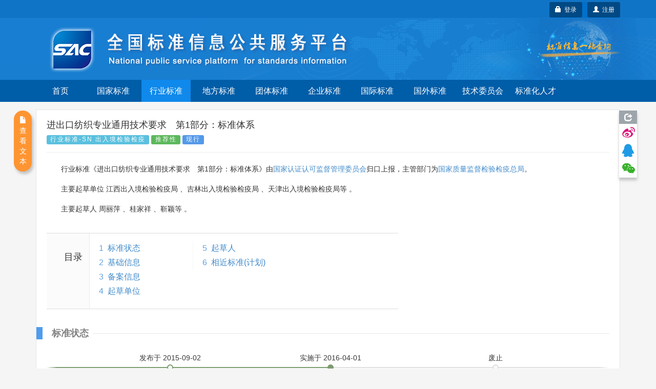

--- FILE ---
content_type: text/html;charset=UTF-8
request_url: https://std.samr.gov.cn/hb/search/stdHBDetailed?id=8B1827F1FA2EBB19E05397BE0A0AB44A
body_size: 67374
content:






<!DOCTYPE html PUBLIC "-//W3C//DTD XHTML 1.0 Transitional//EN" "http://www.w3.org/TR/xhtml1/DTD/xhtml1-transitional.dtd">
<html xmlns="http://www.w3.org/1999/xhtml">
<head>
<meta http-equiv="X-UA-Compatible" content="IE=edge" />
<meta http-equiv="Content-Type" content="text/html; charset=utf-8" />
<meta name="viewport" content="width=device-width, initial-scale=1, maximum-scale=1, user-scalable=no"/>
<title>行业标准 - 全国标准信息公共服务平台</title>
<link href="https://std.samr.gov.cn/resources/bootstrap/css/bootstrap.min.css" rel="stylesheet" type="text/css" />
<link rel="stylesheet" href="https://std.samr.gov.cn/css/index.css" type="text/css" />
<link rel="stylesheet" href="https://std.samr.gov.cn/css/socialPublicity.css" />
<link rel="stylesheet" href="https://std.samr.gov.cn/css/detail.css" type="text/css" />
<script type="text/javascript" src="https://std.samr.gov.cn/resources/jquery/jquery-1.9.1.min.js"></script>
<script type="text/javascript" src="https://std.samr.gov.cn/resources/bootstrap/js/bootstrap.min.js"></script>
<script type="text/javascript" src="https://std.samr.gov.cn/js/socialPublicity.js"></script>
<script type="text/javascript" src="https://std.samr.gov.cn/js/detail.js"></script>
</head>
<body style="background:#f5f5f5;">

	


<script type="text/javascript" src="https://std.samr.gov.cn/js/layer/layer.js"></script>
<script type="text/javascript" src="https://std.samr.gov.cn/js/uni-webview-js@0.0.3/index.js"></script>
<style>


    .main-body {
        padding: 15px;
    }

    .bs-docs-nav .navbar-toggle .icon-bar {
        background-color: #563d7c;
    }

    .navbar-toggle {
        margin-right: 0 !important;
    }

    .navbar-toggle .icon-bar {
        background-color: white;
    }

    .nav-menu {
        background-color: #005da8;
        overflow: hidden;
    }

    .nav-menu ul {
        margin-bottom: 0 !important;
        padding-left: 0;
    }

    .navbar-toggle {
        position: absolute !important;
        right: 6px;
        cursor: pointer;
    }

    .navbar-toggle:hover {
        background-color: #418ede;
    }

    .nav-menu ul li {
        cursor: pointer;
        list-style: none;
        width: 96px;
        text-align: center;
        float: left;
        height: 43px;
        line-height: 43px;
        color: #fff;
        margin-right: 7px;
        font-size: 16px;
    }

    .nav-menu ul li:hover {
        background-color: #338eff;
    }

    .nav-menu ul li a {
        color: #fff;
    }

    .nav-menu ul li a:hover, .nav-menu li a:focus, .nav-menu li a:link {
        text-decoration: none;
    }

    .nav-menu .nav_in {
        background-color: #0f89eb;
    }


    @media (max-width: 1200px) {
        .nav-menu ul li {
            width: 84px;
        }
    }

    @media (max-width: 992px) {
        .nav-menu ul li {
            width: 68px;
            margin-right: 4px;
            font-size: 14px;
        }

        #login-area {
            top: 3px !important;
            right: 3px !important;
        }
    }

    @media (max-width: 368px) {
        .navbar-brand small {
            display: none;
        }
    }

    @media (max-width: 768px) {
        .main-body {
            padding: 0;
        }

        .nav-menu-show {
            display: block !important;
            height: 200px !important;
        }

        .nav-menu {
            height: 0;
            background-color: #3f75b7;
            transition: height 500ms;
            -moz-transition: height 500ms; /* Firefox 4 */
            -webkit-transition: height 500ms; /* Safari and Chrome */
            -o-transition: height 500ms; /* Opera */
        }

        .nav-menu .nav_in {
            background-color: #338eff;
        }

        .nav-menu ul li {
            display: block;
            width: 33.33333%;
            height: 50px;
            line-height: 50px;
            font-size: 16px;
            margin-right: 0;
            border-top: 1px solid #ddd;
            font-family: arial, tahoma, 'Microsoft Yahei', '\5b8b\4f53', sans-serif;
        }

        .nav-menu ul li:nth-child(-1n+4) {
            border-top: 0;
        }

        .nav-menu ul li a {
            color: white;
        }

        .header-carousel {
            border: 0;
        }

        #top-bg {
            background: url(https://std.samr.gov.cn/images/logoimg.jpg) right -110px center no-repeat #187ed0 !important;
        }

       

    }
    
</style>
<!-- PHPStat Start -->
<script>
    var _hmt = _hmt || [];
    (function () {
        var hm = document.createElement("script");
        hm.src = "https://hm.baidu.com/hm.js?3122593ef7de9af6abeec2ee6b2e11a4";
        var s = document.getElementsByTagName("script")[0];
        s.parentNode.insertBefore(hm, s);
    })();
</script>
<!--/PHPStat End -->
<script>
    var isAppPlus = false;
    var userAgent = 'Mozilla/5.0 &#40;Macintosh; Intel Mac OS X 10_15_7&#41; AppleWebKit/537.36 &#40;KHTML, like Gecko&#41; Chrome/131.0.0.0 Safari/537.36; ClaudeBot/1.0; +claudebot@anthropic.com&#41;';

    $(function () {
	if(userAgent.toLowerCase().indexOf("micromessenger")>-1) {
    		$('.normal-banner').hide();
    	}
	uni.getEnv(function(res){
		console.log('当前环境：' + JSON.stringify(res));
		
		if(res.plus||(res.h5&&(userAgent.indexOf("HBuilderX")>-1||userAgent.indexOf("uni-app")>-1))){
			isAppPlus = true;
			$(document).on("click", "a", function (event) {
				var href = $(this).attr('href');
				if(href!=null&&href!=''&&href.indexOf('javascript')<0){
					uni.navigateTo({
						url: '/pages/outter/outter?title=国标通-信息查询&src='+href
					});
					event.stopPropagation();
					return false;
				}
			});
		}
	});
        document.onkeydown = function (e) {
            if (!e) {
                e = window.event;
            }
            if ((e.keyCode || e.which) == 13) {
                //登陆
                $('.btnSumit').click();
            }
        }

        $('.navbar-toggle').click(function () {
            $('.nav-menu').toggleClass("nav-menu-show");
        });
        $('.nav-menu li').click(function () {
            var target = $(this).find("a").attr('target');
            var href = $(this).find("a").attr('href')
            if (target == null || target == '') {
                window.location.href = href;
            } else {
                window.open(href);
            }
            return false;
        });

        $.ajaxSetup({
            cache: false, //关闭AJAX缓存
            contentType: "application/x-www-form-urlencoded;charset=utf-8",
            complete: function (XMLHttpRequest, textStatus) {
                //通过XMLHttpRequest取得响应头，sessionstatus，
                var sessionstatus = XMLHttpRequest.getResponseHeader("sessionstatus");
                if (sessionstatus == "timeout") {
                    layer.msg('登录超时');
                    loginPop();
                }
            }
        });
    });


    function getLoginedArea(data) {
        var loginedArea = '<a href="https://std.samr.gov.cn/user/personalCenter" class="btn btn-secondary bg-primary btn-sm" style="background-color:#004984;color: #fff;">' + data.username
            + ',个人中心</a>  <a href="javascript:logout()" class="btn btn-secondary bg-primary btn-sm" style="background-color:#004984;color: #fff;" title="注销">注销&nbsp;<span class="glyphicon glyphicon-off"></span></a>'
            + '<input type="text" id="re_username" value=' + data.username + ' style="display:none" />  '
            + '<input type="text" id="re_realname" value=' + data.realname + ' style="display:none" />  '
            + '<input type="text" id="re_mobile"   value=' + data.mobile + '   style="display:none" />  '
            + '<input type="text" id="re_email"    value=' + data.email + '    style="display:none" />  '
            + '<input type="text" id="re_resource" value=' + data.resource + ' style="display:none" />  ';
        return loginedArea;
    }

    var isLogon = false;
    /*登录状态监控*/
    $(function () {


	var uacServerUrl = 'https://puac.sacinfo.org.cn/uac';
	var casServerUrl = 'https://puac.sacinfo.org.cn';

        var sacUacServerUrl = 'https://uac.sacinfo.org.cn/uac';
        var sacCasServerUrl = 'https://uac.sacinfo.org.cn';


        //首先检测社会公众登录状态
        if (!isLogon) {

            var requestURI = '';

            $.ajax({
                type: "GET",
                url: uacServerUrl + "/clientLogin/checkUuid.do",
                dataType: 'JSONP',
                crossDomain: true,
                jsonp: "jsonpCallback",
                success: function (data) {
                    if (data.result) {
                        var uuid = (data.uuid);
                        if (uuid == null || uuid == "") {

                        } else {
                            $.ajax({
                                type: "GET",
                                url: "https://std.samr.gov.cn/user/loginByUUID.do",
                                data: {'uuid': uuid},
                                dataType: 'JSON',
                                success: function (data) {
                                	if(data.result){
                                        if (requestURI == '') {
                                            /*  $("#login-area").html(getLoginedArea(data)); */
                                             window.location.reload();

                                         } else {
                                             window.location.href = "https://std.samr.gov.cn" + requestURI;
                                         }
                                         /* window.location.reload(); */
                                	}
                                }
                            });
                        }


                    } else {
                        //没有检测到uuid，则开始检测sac
                        $.ajax({
                            type: "GET",
                            url: sacUacServerUrl + "/clientLogin/checkUuid.do",
                            dataType: 'JSONP',
                            crossDomain: true,
                            jsonp: "jsonpCallback",
                            timeout: 1000,
                            success: function (data) {
                                if (data.result) {
                                    var uuid = (data.uuid);
                                    if (uuid == null || uuid == "") {

                                    } else {
                                        //获取用户对象，执行登录
                                        $.ajax({
                                            type: "GET",
                                            url: "https://std.samr.gov.cn/user/sacLoginByUUID.do",
                                            data: {'uuid': uuid},
                                            dataType: 'JSON',
                                            success: function (data) {
                                            if(data.result){
                                                if (requestURI == '') {
                                                   /*  $("#login-area").html(getLoginedArea(data)); */
                                                   window.location.reload();
                                                } else {
                                                    window.location.href = "https://std.samr.gov.cn" + requestURI;
                                                }
                                                /* window.location.reload(); */
                                            }

                                            }
                                        });
                                    }


                                } else {
                                    isIntercepted();
                                }
                            }
                        }).fail(function (jqXHR, textStatus, errorThrown) {
                            isIntercepted();
                        });


                    }
                }
            });

        } else {
            //检测注销
            $.ajax({
                type: "GET",
                url: uacServerUrl + "/clientLogin/checkUuid.do",
                dataType: 'JSONP',
                crossDomain: true,
                jsonp: "jsonpCallback",
                success: function (data) {
                    if (data.result) {
                        var uuid = (data.uuid);
                        if (uuid == null || uuid == "") {
                            logout();
                        }
                    } else {
                        //没有检测到uuid，则开始检测sac
                        $.ajax({
                            type: "GET",
                            url: sacUacServerUrl + "/clientLogin/checkUuid.do",
                            dataType: 'JSONP',
                            crossDomain: true,
                            jsonp: "jsonpCallback",
                            timeout: 1000,
                            success: function (data) {
                                if (data.result) {
                                    if (data.uuid == null || data.uuid == "") {
                                        logout();
                                    }
                                } else {
                                    logout();
                                }
                            }
                        }).fail(function (jqXHR, textStatus, errorThrown) {
                            logout();
                        });
                    }
                }
            });
        }
    });


    //监控是否被拦截器拦出
    function isIntercepted() {
        var isIntercepted = !('' == '');
        if (isIntercepted) {
            /* loginLayer(); */
            redirectUacLogin();
        }
    }


    var InterValObj; //timer变量，控制时间
    var count = 180; //间隔函数，1秒执行
    var curCount;//当前剩余秒数

    function sendMessage(num) {
        curCount = num;
        //设置button效果，开始计时
        $("#getPCodeInput").attr("disabled", "disabled");
        $("#getPCodeInput").html(curCount + "秒");
        InterValObj = window.setInterval(SetRemainTime, 1000); //启动计时器，1秒执行一次
    }

    //timer处理函数
    function SetRemainTime() {
        if (curCount == 0) {
            window.clearInterval(InterValObj);//停止计时器
            $("#getPCodeInput").removeAttr("disabled");//启用按钮
            $("#getPCodeInput").html("获取验证码");
        } else {
            curCount--;
            $("#getPCodeInput").html(curCount + "秒");
        }
    }

    //停止计时器
    function overRemainTime() {
        window.clearInterval(InterValObj);//停止计时器
        $("#getPCodeInput").removeAttr("disabled");
        $("#getPCodeInput").html("获取验证码");
    }

    function changeCode() {
        var imgNode = $(".layui-vimg");
        var srcStr = "https://std.samr.gov.cn/user/get/vcode.do?t=" + Math.random();
        imgNode.attr("src", srcStr);
    }

    function getPhoneMsg() {


        var vcode = $.trim($('#vcode').val());


        if (vcode == null || vcode == "") {
            layer.tips('请输入图片验证码', '#vcode', {
                tips: [1, '#f00e0e'],
                time: 3000
            });
            return;
        }

        var username = $.trim($('#cellphone').val());
        if (username == null || username == "") {
            layer.tips('请输入用手机号', '#cellphone', {
                tips: [1, '#f00e0e'],
                time: 3000
            });
            return;
        }

        var result = getPCode('mLoginForm');


        if (result.success == true) {
            sendMessage(result.datetime);
            return false;
        } else {
            layer.msg(result.errorMessage, {icon: 5});
            return false;
        }
    }

    var loginHtml = '<div>' +
        '<div>' +
        '<ul class="nav nav-tabs nav-justified search-head">' +
        '<li onclick="changeTab(1)" class="loginHead active"><a href="javascript:void(0)">社会公众</a></li>' +
        '<li onclick="changeTab(2)" class="loginHead"><a href="javascript:void(0)">SAC用户</a></li>' +
        '</ul>' +
        '<div class="search-body">' +
        //社会公众
        '<div class="search-form loginBody" style="display: block;">' +
        '  <div style="margin: 25px;">' +
        '	<label class="radio-inline">' +
        '	  <input type="radio" name="loginSelect" onclick="changeLoginType(1)"  value="p" checked="checked"> 密码登录 ' +
        '	</label>' +
        '	<label class="radio-inline">' +
        '	  <input type="radio" name="loginSelect" onclick="changeLoginType(2)" " value="m"> 短信登录 ' +
        '	</label>' +
        '  </div>' +
        //密码登录
        '  <div style="margin: 25px;">' +
        '  <div id="pLogin">' +
        '      <form id="pLoginForm" action="#" method="post">' +
        '          <div class="form-group">' +
        '          <label>用户名</label>' +
        '          <input type="text" class="form-control" id="username1" placeholder="请在此输入用户名" name="username"/>' +
        '          </div>' +
        '          <div class="form-group">' +
        '          <label>密码</label>' +
        '          <input type="password" class="form-control" id="password1" placeholder="请在此输入密码" name="password" />' +
        '          </div>' +
        '          <button class="btn btn-danger radius form-submit btnSumit1 btnSumit"  type="button" onclick="doSubmitByPwd()">登 录</button>' +
        '          <a href="https://std.samr.gov.cn/user/findPwd" target="_blank"> 忘记密码？  </a>' +
        '      </form>' +
        '  </div>' +
        //短信登录
        '  <div id="mLogin" style="display: none">' +
        '      <form id="mLoginForm" action="#" method="post">' +
        '          <div class="form-group">' +
        '          <label>手机号码</label>' +
        '          <input type="text" class="form-control" id="cellphone" placeholder="请在此输入手机号" name="account"/>' +
        '          </div>' +
        '          <div class="form-group">' +
        '          <label>短信验证</label>' +
        '          <div class="row">' +
        '              <div class="col-md-8"><input type="text" id="pCode" class="form-control" id="pcode" placeholder="请在此输入短信验证码" name="pcode"/></div>' +
        '              <div class="col-md-4"><button type="button" id="getPCodeInput" onclick="getPhoneMsg()" class="btn btn-default btncx" style="float: right; line-height: 20px; margin-top: 0px;">获取验证码</button> </div>' +
        '          </div>' +
        '          </div>' +
        '          <div class="row">' +
        '      	       <div class="col-md-8"><input  class="form-control" id="vcode" name="rand" placeholder="验证码" value=""></div>' +
        '              <div class="col-md-4"><img class="layui-vimg" style="height: 34px; float: right;" title="点击更换" onclick="changeCode();" src="https://std.samr.gov.cn/user/get/vcode.do"></div>' +
        '          </div><br/>' +
        '          <button class="btn btn-danger radius form-submit btnSumit2"  type="button" onclick="doSubmitByPhone()">登 录</button>' +
        '          <a href="https://std.samr.gov.cn/user/findPwd" target="_blank"> 忘记密码？  </a>' +
        '      </form>' +
        '  </div>' +
        '  </div>' +
        '</div>' +
        //SAC用户公众
        '<div  class="search-form loginBody" style="display: none;">' +
        '' +
        '  <div style="margin: 25px;">' +
        '  <div id="sacLogin" style="margin-top: 40px;">' +
        '      <form id="sacLoginForm" action="#" method="post">' +
        '          <div class="form-group">' +
        '          <label>用户名</label>' +
        '          <input type="text" id="account3" class="form-control" placeholder="请输入SAC账号" name="account3"/>' +
        '          </div>' +
        '          <div class="form-group">' +
        '          <label>密码</label>' +
        '          <input type="password" class="form-control" id="pCode3" name="pCode3" placeholder="请在此输入密码" name="password" />' +
        '          </div>' +
        '          <input class="btn btn-danger radius form-submit btnSumit3"  type="button" onclick="ajaxLogin(\'https://uac.sacinfo.org.cn/uac\');" value="SAC登录" /><a href="http://uac.sacinfo.org.cn/uac/forget/findingPassword.do" target="_blank"> 忘记密码？  </a>' +
        '          ' +
        '          <P style="font-size: 12px; color: blue; min-height: 50px;">' +
        '          <br> <em id="J_ErrorMsg" style="color: red;"></em> ' +
        '          </P>' +
        '      </form>' +
        '  </div>' +
        '  </div>' +
        '' +
        '</div>' +
        '</div>' +
        '</div>' +
        '</div>';

    function loginPop() {
        layer.open({
            type: 1,
            title: '用户登录',
            closeBtn: false,
            skin: 'layui-layer-rim', //加上边框
            content: loginHtml
        });
        $('#username1').focus();
    }

    function loginLayer() {
        layer.open({
            type: 1,
            title: '用户登录',
            shadeClose: true,
            skin: 'layui-layer-rim', //加上边框
            content: loginHtml
        });
        $('#loginATag').blur();
    }

    //跳转至uac登录页
    function redirectUacLogin() {
        //判断是否存在session
        if (!isLogon) {
            var url = 'https://puac.sacinfo.org.cn' + '?service=' + window.location.href;
            window.location.href = url;
        }
        return false;
    }

    //切换tab页面
    function changeTab(num) {
        var heads = $(".loginHead");
        var bodys = $(".loginBody");
        for (var i = 0; i < heads.length; i++) {
            $(heads[i]).removeClass("active");
            $(bodys[i]).css('display', 'none');
            if (i == (num - 1)) {
                $(heads[i]).addClass("active");
                $(bodys[i]).css('display', 'block');
            }
        }


        //如果num为1则为社会公众登陆，将回车键绑定到btnSumit1上，否则绑定到btnSumit3上
        if (num == 1) {
            if ($(".btnSumit1").hasClass("btnSumit")) {

            } else {
                $(".btnSumit1").addClass("btnSumit");
                $(".btnSumit2").removeClass("btnSumit");
                $(".btnSumit3").removeClass("btnSumit");
            }
        } else {
            if ($(".btnSumit3").hasClass("btnSumit")) {

            } else {
                $(".btnSumit3").addClass("btnSumit");
                $(".btnSumit2").removeClass("btnSumit");
                $(".btnSumit1").removeClass("btnSumit");
            }
        }
    }

    //控制登录方式
    function changeLoginType(num) {
        if (num == 1) {
            $("#pLogin").css("display", "block");
            $("#mLogin").css("display", "none");

            //控制回车绑定
            if ($(".btnSumit1").hasClass("btnSumit")) {

            } else {
                $(".btnSumit1").addClass("btnSumit");
                $(".btnSumit2").removeClass("btnSumit");
                $(".btnSumit3").removeClass("btnSumit");
            }
        }
        if (num == 2) {
            $("#mLogin").css("display", "block");
            $("#pLogin").css("display", "none");

            //控制回车绑定
            if ($(".btnSumit2").hasClass("btnSumit")) {

            } else {
                $(".btnSumit2").addClass("btnSumit");
                $(".btnSumit1").removeClass("btnSumit");
                $(".btnSumit3").removeClass("btnSumit");
            }

        }
    }

    //获取验证码
    function changeCode() {
        var imgNode = $(".layui-vimg");
        var srcStr = "https://std.samr.gov.cn/user/get/vcode.do?t=" + Math.random();
        imgNode.attr("src", srcStr);
    }
</script>
<!--用于社会公众登录的js-->
<script type="text/javascript">
    var uacServerUrl = 'https://puac.sacinfo.org.cn/uac';
    var casServerUrl = 'https://puac.sacinfo.org.cn';

    function doSubmitByPwd() {
        var username = $.trim($('#username1').val());
        var pwd = $.trim($('#password1').val());
        var systemCode = 'system001-unite-certification';
        var url = uacServerUrl + "/clientLogin/ajaxLogin.do";
        if (username == null || username == "") {
            layer.tips('请输入用户名', '#username1', {
                tips: [1, '#f00e0e'],
                time: 3000
            });
            return;
        } else if (pwd == null || pwd == "") {
            layer.tips('请输入用密码', '#password1', {
                tips: [1, '#f00e0e'],
                time: 3000
            });
            return;
        } else {
            var index = layer.load(1, {
                shade: [0.1, '#fff'] //0.1透明度的白色背景
            });
            $.ajax({
                type: "POST",
                url: url,
                data: {'sysd': systemCode, 'un': username, 'pwd': pwd},
                dataType: 'JSONP',
                crossDomain: true,
                jsonp: "jsonpCallback", //固定写法
                success: function (data) {
                    layer.close(index);
                    if (data.result) {
                        var uuid = data.uuid;
                        //获取到uuid后，将uuid传到后台，通过接口获取到用户信息，完成本地session初始化，登录完成
                        $.ajax({
                            type: "GET",
                            url: "https://std.samr.gov.cn/user/loginByUUID.do",
                            data: {'uuid': uuid},
                            dataType: 'JSON',
                            success: function (data) {

                                var requestURI = '';

                                if (requestURI == '') {
                                    $("#login-area").html(getLoginedArea(data));
                                    layer.closeAll();
                                    //window.location.reload();

                                } else {
                                    window.location.href = "https://std.samr.gov.cn" + requestURI;
                                }

                            }
                        });
                    } else {
                        layer.msg(data.msg, {icon: 5});
                    }
                }
            });
        }
    }

    function doSubmitByPhone() {
        var username = $.trim($('#cellphone').val());
        var pCode = $.trim($('#pCode').val());
        var systemCode = 'system001-unite-certification';
        //var url = uacServerUrl + "/clientLogin/ajaxLogin.do?sysd=" + systemCode+"&un=" + username + "&pwd=" + pwd;
        var url = uacServerUrl + "/clientLogin/ajaxLogin.do";
        if (username == null || username == "") {
            layer.tips('请输入用手机号', '#cellphone', {
                tips: [1, '#f00e0e'],
                time: 3000
            });
        } else if (pCode == null || pCode == "") {
            layer.tips('请输入短信验证码', '#pCode', {
                tips: [1, '#f00e0e'],
                time: 3000
            });
        } else {
            var index = layer.load(1, {
                shade: [0.1, '#fff'] //0.1透明度的白色背景
            });
            $.ajax({
                type: "POST",
                url: url,
                data: {'sysd': systemCode, 'un': username, 'pwd': pCode, 'isPhoneLogin': 'true'},
                dataType: 'JSONP',
                crossDomain: true,
                jsonp: "jsonpCallback", //固定写法
                success: function (data) {
                    layer.close(index);
                    if (data.result) {
                        var uuid = data.uuid;
                        //获取到uuid后，将uuid传到后台，通过接口获取到用户信息，完成本地session初始化，登录完成
                        $.ajax({
                            type: "GET",
                            url: "https://std.samr.gov.cn/user/loginByUUID.do",
                            data: {'uuid': uuid},
                            dataType: 'JSON',
                            success: function (data) {
                                var requestURI = '';

                                if (requestURI == '') {

                                    $("#login-area").html(getLoginedArea(data));
                                    layer.closeAll();

                                    //window.location.reload();

                                } else {

                                    window.location.href = "https://std.samr.gov.cn" + requestURI;

                                }
                            }
                        });
                    } else {
                        layer.msg(data.msg, {icon: 5});
                    }
                }
            });
        }
    }

    //注销
    function logout() {
        $.ajax({
            type: "GET",
            url: casServerUrl + "/logout?server=system0012-cpsc",
            dataType: 'JSONP',
            crossDomain: true,
            jsonp: "jsonpCallback",
            success: function (data) {
                window.location = "https://std.samr.gov.cn/user/logout.do";
            },
            error: function (data) {
                window.location = "https://std.samr.gov.cn/user/logout.do";
            }
        });
        window.location = "https://std.samr.gov.cn/user/logout.do";
    }

    //获取短信验证码
    function getPCode(str) {
        var result;
        $.ajax({
            url: "https://std.samr.gov.cn/user/getPhoneCode.do",
            type: "post",
            dataType: "json",
            data: $('#' + str).serialize(),
            async: false,
            success: function (data) {
                result = data;
            }
        });
        return result;
    }
</script>
<!--用于SAC登录的js-->
<script type="text/javascript">
    var ajaxLogin = function (url) {
        var usm = $.trim($('#account3').val());
        var pwd = $.trim($('#pCode3').val());
        var msg = '';
        if ($.trim(usm).length == 0) {
            msg = "用户名不能为空。";
        } else if ($.trim(pwd).length == 0) {
            msg = "密码不能为空。";
        }
        if (msg && msg.length > 0) {
            $('#J_ErrorMsg').text(msg);
            return false;
        }
        $('#J_ErrorMsg').text('');
        $.ajax({
            type: "GET",
            url: url + "/clientLogin/ajaxLogin.do?un=" + usm + "&pwd=" + encodeURIComponent(pwd) + "&sysd=system0011-tcrm",
            dataType: 'JSONP',
            crossDomain: true,
            jsonp: "jsonpCallback",
            success: function (data) {
                if (data.result) {
                    //登录成功，在本地写入session
                    $.post("https://std.samr.gov.cn/user/sacUserLogin.do", {"username": usm, "realname": data.realname, "uid": data.uid, "mobile": data.mobile, "email": data.email}, function (data2) {
                        if (data2.result) {
                            $("#login-area").html('<a href="https://std.samr.gov.cn/proposal/proposalQuery" class="btn btn-secondary bg-primary btn-sm" style="background-color:#004984;color: #fff;">' + data.username + ',个人中心</a>  <a href="javascript:logout()" class="btn btn-secondary bg-primary btn-sm" style="background-color:#004984;color: #fff;" title="注销">注销&nbsp;<span class="glyphicon glyphicon-off"></span></a>');
                            layer.closeAll();
                            /* window.location.reload(); */
                        } else {
                            $('#J_ErrorMsg').text(data2.msg);
                            return;
                        }
                    });
                } else {
                    $('#J_ErrorMsg').text(data.msg);
                    return;
                }
            }
        });
    };
</script>
<div class="top_nav" style="background:url(https://std.samr.gov.cn/images/bgrep.jpg) top repeat-x;width:100%;background-color: #187ed0;">
    <!-- <div style="background-color:rgba(83, 83, 83, 0.32);">
        <div class="container">
            <div class="row">
                <div class="col-sm-12">
                    <div style="color:#ff9c3d;padding:5px 0"><span class="label label-danger" style="margin-right: 15px;">重要通知</span>因机房设备维修，2022年10月28日17点到10月29日24点，系统暂时停止访问服务，望请知悉，带来不便，敬请谅解。</div>
                </div>
            </div>
        </div>
    </div>-->
    <div style="background-color:rgba(0, 95, 171, 0.32);">
        <div class="container normal-banner">
            <div class="row">
                <div class="col-sm-12">
                    <div style="color:#ff9c3d;padding:5px 0;height:35px;position:relative;">

                        <div id="login-area" style="position: absolute;top: 4px;right: 0px;display: inline-block;min-width:96px; height:35px;line-height: 35px;text-align: center; border-radius:3px;background-color:#0071cb;border:0px #fff solid;color: white;">
                            
                                
                                <!-- 不使用弹出层 <a style="color: white;font-weight: bolder;" id="loginATag" href="javascript:loginLayer();">登录</a> -->
                                
                                <a  class="btn btn-secondary bg-primary btn-sm" type="button" style="float:right;background-color:#004984;color:white;"  href="https://puac.sacinfo.org.cn/uac/registerv2/register-individual.do?registerServer=http://std.samr.gov.cn/" target="_blank">
									<span class="glyphicon glyphicon-user"></span>&nbsp;&nbsp;注册
								</a>
						        <button id="loginATag" class="btn btn-secondary bg-primary btn-sm" type="button" style="float:right;margin-right:10px;background-color:#004984;color:white;" onclick="redirectUacLogin();return false;">
									<span class="glyphicon glyphicon-lock"></span>&nbsp;&nbsp;登录
								</button>

                            
                            
                        </div>

                    </div>
                </div>
            </div>
        </div>
    </div>
    <div class="container" style="overflow: visible;">
        <div class="row" style="overflow: visible;">
            <div id="top-bg" class="col-sm-12" style="overflow: visible;width:100%;font-family: arial,tahoma,'Microsoft Yahei','\5b8b\4f53',sans-serif;z-index:2;">
                <img class="hidden-xs" src="https://std.samr.gov.cn/images/bgrep.gif" style="position:absolute;right:-180px;top:0;height:100%;z-index:-1;"/>
                <img class="hidden-xs" src="https://std.samr.gov.cn/images/logonew.png" style="z-index:2;"/>

                <div style="padding:5px 0;padding-right:30px;" class="visible-xs" class="navbar-header">
                    <button class=" navbar-toggle collapsed" type="button" data-toggle="collapse" data-target="#bs-navbar" aria-controls="bs-navbar" aria-expanded="false">
                        <span class="sr-only">Toggle navigation</span>
                        <span class="icon-bar"></span>
                        <span class="icon-bar"></span>
                        <span class="icon-bar"></span>
                    </button>
                    <a style="color:white;padding:15px 0;" href="https://std.samr.gov.cn" class="navbar-brand">
                        <img style="display:inline-block;margin-right:10px;margin-top:-5px;" width="30px" src="https://std.samr.gov.cn/images/shareLogo.png"/>
                        全国标准信息公共服务平台
                    </a>

                    <div style="clear:both;"></div>
                </div>
            </div>
        </div>
    </div>
</div>

<div class="nav-menu">
    <div class="container">
        <div class="row">
            <div class="col-sm-12">
                <ul>
                    <li class="hidden-xs"><a href="https://std.samr.gov.cn/">首页</a></li>
                    <li ><a href="https://openstd.samr.gov.cn/bzgk/std/">国家标准</a></li>
                    <li class="nav_in"><a href="https://hbba.sacinfo.org.cn" target="_blank">行业标准</a></li>
                    <li ><a href="https://dbba.sacinfo.org.cn" target="_blank">地方标准</a></li>
                    <li ><a href="https://www.ttbz.org.cn/" target="_blank">团体标准</a></li>
                    <li ><a href="https://www.qybz.org.cn/" target="_blank">企业标准</a></li>
                    <li ><a href="https://std.samr.gov.cn/#gj">国际标准</a></li>
                    <li ><a href="https://std.samr.gov.cn/#gw">国外标准</a></li>
                    <!-- <li ><a href="https://sfq.sacinfo.org.cn/" target="_blank">示范试点</a></li> -->
                    <li ><a href="https://std.samr.gov.cn/org">技术委员会</a></li>
                    <li ><a href="https://talent.sacinfo.org.cn/">标准化人才</a></li>
                </ul>
            </div>
        </div>
    </div>
    <div style="clear:both;"></div>
</div>


<div class="container main-body">
	<div class="row">
		<div class="col-sm-12">
			<div style="width:100%;min-height:800px;background: #fff;border: 1px solid #e5e5e5;padding:0 20px;position:relative;overflow:visible;">
				<div class="page-header" style="margin-top:20px;">
					<h4 style="font-family: arial,tahoma,'Microsoft Yahei','\5b8b\4f53',sans-serif;">进出口纺织专业通用技术要求　第1部分：标准体系</h4>
					<h5 style="font-family: arial,tahoma,'Microsoft Yahei','\5b8b\4f53',sans-serif;color:gray;margin-top:5px;"></h5> 
					<div style="font-size:16px;margin-top:5px">
						<span class="s-status label label-info">行业标准-SN 出入境检验检疫</span>  
						<span class="s-status label label-success">推荐性</span>
						<span class="s-status label label-primary">现行</span>
					</div>
				</div>
				<p>行业标准《进出口纺织专业通用技术要求　第1部分：标准体系》由<a class="triggers" href="" TA_CODE="1" target="_blank">国家认证认可监督管理委员会</a>归口上报，主管部门为<a class="triggers" href="" CD_CODE="1" target="_blank">国家质量监督检验检疫总局</a>。</p>
				
				<p>主要起草单位
											
					
						<span DRAFT_UNIT="1">江西出入境检验检疫局</span>
					
						、<span DRAFT_UNIT="1">吉林出入境检验检疫局</span>
					
						、<span DRAFT_UNIT="1">天津出入境检验检疫局等</span>
					
				。</p>
				
				
				<p>主要起草人
											
					
						<span DRAFT_UNIT="1">周丽萍</span> 
					
						、<span DRAFT_UNIT="1">桂家祥</span> 
					
						、<span DRAFT_UNIT="1">靳颖等</span> 
					
				。</p>
				
				<div class="catalog">
					<div class="catalog-inner">
						<h2 class="catalog-title">目录</h2>
						<div class="catalog-list">
							<ol>
							</ol>
							<ol>
							</ol>
							<ol>
							</ol>
						</div>
					</div>
				</div>
				<div class="para-title">
					<h2 class="title-text">标准状态</h2>
				</div>
				<div class="timeline">
					<div class="events-wrapper">
						<div class="events" style="width: 100%;">
							<ol>  
								<li><a href="#" style="left:16.5%;">发布<span class="hidden-xs">于&nbsp;2015-09-02</span></a></li>
								<li><a href="#" style="left:45%;">实施<span class="hidden-xs">于&nbsp;2016-04-01</span></a></li>
								<li><a href="#" style="left:78.5%;">废止</a></li>
							</ol>
							<span class="filling-line" aria-hidden="true" ></span> 
						</div> <!-- .events -->
					</div> <!-- .events-wrapper -->
				</div>
				<div class="para-title">
					<h2 class="title-text">基础信息</h2>
				</div>
				<div class="basic-info cmn-clearfix">
				
					<dl class="basicInfo-block basicInfo-left">
						
						<dt class="basicInfo-item name">标准号</dt>
						<dd class="basicInfo-item value">SN/T 4301.1-2015</dd>
						
						
						<dt class="basicInfo-item name">发布日期</dt>
						<dd class="basicInfo-item value">2015-09-02</dd>
						
						
						
						
						<dt class="basicInfo-item name">实施日期</dt>
						<dd class="basicInfo-item value">
							2016-04-01
						</dd>
						
						
						
						
					</dl>
					<dl class="basicInfo-block basicInfo-right">
						
						<dt class="basicInfo-item name">中国标准分类号</dt>
						<dd class="basicInfo-item value">W00</dd>
						
						
						<dt class="basicInfo-item name">国际标准分类号</dt>
						<dd class="basicInfo-item value"> 
							<span data-toggle="tooltip" data-placement="bottom" data-html="true" title="<div>59 纺织和皮革技术</div><div>59.010 纺织和皮革技术综合</div> " >59-010</span>
							<div class="icsInfoPop">
								<table cellspacing="0" cellpadding="0" border="0">
									<tbody>
									  
										  	<tr><td>59 纺织和皮革技术</td></tr>
									   
										  	<tr><td>59.010 纺织和皮革技术综合</td></tr>
									    
									</tbody>
								 </table>
							 </div>
						</dd>
						
						
						<dt class="basicInfo-item name">归口单位</dt>
						<dd class="basicInfo-item value"><a class="triggers" href="" TA_CODE="1" target="_blank">国家认证认可监督管理委员会</a></dd>
						
						
						<dt class="basicInfo-item name">主管部门</dt>
						<dd class="basicInfo-item value"><a class="triggers" href="" CD_CODE="1" target="_blank">国家质量监督检验检疫总局</a></dd>
							
						
						<dt class="basicInfo-item name">行业分类</dt>
						<dd class="basicInfo-item value">制造业</dd>
						
					</dl>
					<dl style="clear:both;"></dl>
				</div>
				
				<div class="para-title">
					<h2 class="title-text">备案信息</h2>
				</div>
				<p>备案号：52869-2016。</p>
				 
				<p>备案公告：
				
					
						<a href='http://std.sacinfo.org.cn/gnocHb/queryInfo?id=A7328680F7C98C2144487B9F32BF5013' target='_blank'>2016年第3号</a>
					
					
				
				。</p>
				
				
				
				
				
				
				<div class="para-title" >
					<h2 class="title-text">起草单位</h2>
				</div>
										
				<div class="basic-info cmn-clearfix">
					<dl class="basicInfo-block basicInfo-left">
						
							
							<dd class="basicInfo-item value"><a class="triggers" href="" target="_blank" DRAFT_UNIT="1"><span class="glyphicon glyphicon-link"></span>江西出入境检验检疫局</a></dd>
							
						
							
						
							
							<dd class="basicInfo-item value"><a class="triggers" href="" target="_blank" DRAFT_UNIT="1"><span class="glyphicon glyphicon-link"></span>天津出入境检验检疫局等</a></dd>
							
						
					</dl>
					<dl class="basicInfo-block basicInfo-right">
						 
							
						 
							
							<dd class="basicInfo-item value"><a class="triggers" href="" target="_blank" DRAFT_UNIT="1"><span class="glyphicon glyphicon-link"></span>吉林出入境检验检疫局</a></dd>
							
						 
							
						
					</dl>
					<dl style="clear:both;"></dl>
				</div>	
				
				
				<div class="para-title">
					<h2 class="title-text">起草人</h2>
				</div>				
				<div class="basic-info cmn-clearfix">
					<dl class="basicInfo-block basicInfo-left">
						
							
								
									
									
										<dd class="basicInfo-item twod" style="color: #999"><span class="glyphicon glyphicon-user"></span>周丽萍</dd>
									
								
							
						
							
								
									
									
										<dd class="basicInfo-item twod" style="color: #999"><span class="glyphicon glyphicon-user"></span>桂家祥</dd>
									
								
							
						
							
						
					</dl>
					<dl class="basicInfo-block basicInfo-right">
						
							
						
							
						
							
								
									
									
										<dd class="basicInfo-item twod" style="color: #999"><span class="glyphicon glyphicon-user"></span>靳颖</dd>
									
								
							
						
					</dl>
					<dl style="clear:both;"></dl>
				</div>	
				
				
				
				
				
				<div class="para-title" >
					<h2 class="title-text">相近标准(计划)</h2>
				</div>					
				<div class="basic-info cmn-clearfix">
					<dl class="basicInfo-block basicInfo-left" style="width: auto;">
						
							
								
									<dd class="basicInfo-item value"  style="width: 100%"><a href="https://std.samr.gov.cn/hb/search/stdHBDetailed?id=8B1827F19442BB19E05397BE0A0AB44A" target="_blank" ><span class="glyphicon glyphicon-link"></span>SN/T 2988.1-2011 &nbsp;进出口纺织专业通用技术要求 第1部分：术语</a></dd>
								
								
								
							
						
							
								
									<dd class="basicInfo-item value"  style="width: 100%"><a href="https://std.samr.gov.cn/hb/search/stdHBDetailed?id=8B1827F217C8BB19E05397BE0A0AB44A" target="_blank" ><span class="glyphicon glyphicon-link"></span>SN/T 4301.3-2015 &nbsp;进出口纺织品专业通用技术要求 第3部分：实验室标准操作程序建立指南</a></dd>
								
								
								
							
						
							
								
									<dd class="basicInfo-item value"  style="width: 100%"><a href="https://std.samr.gov.cn/hb/search/stdHBDetailed?id=8B1827F215ADBB19E05397BE0A0AB44A" target="_blank" ><span class="glyphicon glyphicon-link"></span>SN/T 2988.2-2014 &nbsp;进出口纺织专业通用技术要求 第2部分：实验室技术规范</a></dd>
								
								
								
							
						
							
								
									<dd class="basicInfo-item value"  style="width: 100%"><a href="https://std.samr.gov.cn/hb/search/stdHBDetailed?id=8B1827F1F49BBB19E05397BE0A0AB44A" target="_blank" ><span class="glyphicon glyphicon-link"></span>SN/T 4301.2-2015 &nbsp;进出口纺织专业通用技术要求 第2部分：感官检验技术规范</a></dd>
								
								
								
							
						
							
								
									<dd class="basicInfo-item value"  style="width: 100%"><a href="https://std.samr.gov.cn/hb/search/stdHBDetailed?id=8B1827F1DAACBB19E05397BE0A0AB44A" target="_blank" ><span class="glyphicon glyphicon-link"></span>SN/T 3238.1-2012 &nbsp;进出口纺织机械检验规程 第1部分：通用要求</a></dd>
								
								
								
							
						
							
								
									<dd class="basicInfo-item value"  style="width: 100%"><a href="https://std.samr.gov.cn/hb/search/stdHBDetailed?id=8B1827F23BE0BB19E05397BE0A0AB44A" target="_blank" ><span class="glyphicon glyphicon-link"></span>SN/T 2447.1-2010 &nbsp;进出口机电产品检验专用要求 第1部分：标准体系</a></dd>
								
								
								
							
						
							
								
									<dd class="basicInfo-item value"  style="width: 100%"><a href="https://std.samr.gov.cn/hb/search/stdHBDetailed?id=BAE7796044E62041E05397BE0A0A165B" target="_blank" ><span class="glyphicon glyphicon-link"></span>SN/T 5326.1-2020 &nbsp;进出口食品化妆品专业分析方法验证指南 第1部分：通用指南</a></dd>
								
								
								
							
						
							
								
									<dd class="basicInfo-item value"  style="width: 100%"><a href="https://std.samr.gov.cn/hb/search/stdHBDetailed?id=8B1827F22586BB19E05397BE0A0AB44A" target="_blank" ><span class="glyphicon glyphicon-link"></span>SN/T 4530-2016 &nbsp;进出口食品、化妆品检验专业标准体系</a></dd>
								
								
								
							
						
							
								
								
									<dd class="basicInfo-item value"  style="width: 100%"><a href="https://std.samr.gov.cn/db/search/stdDBDetailed?id=91D99E4DB91B2E24E05397BE0A0A3A10" target="_blank" ><span class="glyphicon glyphicon-link"></span>DB11/T 202.1-2003 &nbsp;农业企业标准体系  养殖业标准体系的构成和要求  第1部分：技术标准体系</a></dd>
								
								
							
						
					</dl>
					<dl style="clear:both;"></dl>
				</div>	
				
				
			</div>
		</div>
	</div>
</div>

<style>
@media (max-width: 768px) {
	.footer-body li {
	    color: white;
	    font-size: 12px;
	}
}
</style>
<div class="footer-body" style="background-color: #0566ab;font-family: arial,tahoma,'Microsoft Yahei','\5b8b\4f53',sans-serif;">
	<div class="container">
		<div class="row" style="padding:15px 0;">
			<div class="col-sm-5 col-xs-6">
				<ul style="list-style:none;">
					<li style="margin: 10px 0px;"><h6 style="color:white;font-weight: bold;line-height: 1.1;font-size: 14px;">版权所有 侵权必究</h6></li>
					<li style="margin: 2px 0px;color:#bec8ce;" >主管：国家市场监督管理总局 国家标准化管理委员会</li>
					<li style="margin: 2px 0px;color:#bec8ce;" >主办：国家市场监督管理总局国家标准技术审评中心</li>
					<li style="margin: 2px 0px;color:#bec8ce;" >技术支持：北京中标赛宇科技有限公司</li>
					<li style="margin: 2px 0px;color:#bec8ce;" >支持电话：010-82261036</li>
					<li style="margin: 2px 0px;color:#bec8ce;" >备案号：<a style="color:#bec8ce;" href="https://beian.miit.gov.cn/" target="_blank">京ICP备18022388号-1</a></li>
				</ul>
			</div>
			<div class="col-sm-3 col-xs-6">
				<ul style="list-style:none;"> 
					<li style="margin: 10px 0px"><h6 style="color:white;font-weight: bold;line-height: 1.1;font-size: 14px;">重要网站链接</h6></li>
					<li style="margin: 2px 0px;color:#bec8ce;" ><a style="color:#bec8ce;" href="http://www.samr.gov.cn/" target="_blank">国家市场监督管理总局</a></li>
					<li style="margin: 2px 0px;color:#bec8ce;" ><a style="color:#bec8ce;" href="http://www.sac.gov.cn/" target="_blank">国家标准化管理委员会</a></li> 
					<li style="margin: 2px 0px;color:#bec8ce;" ><a style="color:#bec8ce;" href="http://ncse.ac.cn/" target="_blank">国家市场监督管理总局国家标准技术审评中心</a></li>
				</ul>
			</div>
			<div class="col-sm-2" style="text-align:center;">
				<div>
				<a href="javascript:return void(0);" onclick="Link('bm31370001')"><img src="https://std.samr.gov.cn/images/jiucuo.png" style="width: 90px;"/></a>
				</div>
				<div style="margin-top: 15px;">
				<a target="_blank" href="https://bszs.conac.cn/sitename?method=show&id=A1B86006AA736CD2E05310291AAC4CC7"><img src="https://std.samr.gov.cn/images/dzjg.png" /></a>
				</div>
			</div>
			<div class="col-sm-2 hidden-xs" style="text-align:center;"> 
				<img width="100%" src="https://std.samr.gov.cn/images/ewm.jpg" style="width: 128px;height: 128px;"/> 
			</div>
		</div>
	</div>
	<script>
        //点击图标
        function Link(site_code) {
            //获取该站点需要纠错页面的url地址
            var url = getCurrUrl();
            //跳转至纠错系统填写页面 
            window.open("https://zfwzgl.www.gov.cn/exposure/jiucuo.html?site_code=" + site_code + "&url=" + encodeURIComponent(url));
        }
        //获取该站点需要纠错页面的url地址
        function getCurrUrl() {
            var url = "";
            if (parent !== window) {
                try {
                    url = window.top.location.href;
                } catch (e) {
                    url = window.top.document.referrer;
                }
            }
            if (url.length == 0)
                url = document.location.href;
            return url;
        }
    </script>
</div>
	<script type="text/javascript">
	var CURRENT_LINK='';
	var STAGE_CODE='';
	var SHARE_TITLE = '行业标准-进出口纺织专业通用技术要求　第1部分：标准体系';
	var SHARE_SUMMARY = '行业标准《进出口纺织专业通用技术要求　第1部分：标准体系}》由国家认证认可监督管理委员会归口上报，主管部门为国家质量监督检验检疫总局。';
	var STATE='现行';
	var STATE_IND=0;
	$(function() {
		var cll = 0;
		if(STATE=='即将实施') {
			STATE_IND = 0;
		} else if(STATE=='现行') {
			STATE_IND = 1;
		} else if(STATE=='废止') {
			STATE_IND = 2;
		}
		$('.timeline .events li a').each(function(index){
			if(index>=STATE_IND){
				$(this).addClass('selected');
				cll = $(this).offset().left+$(this).width()/2;
				return false;
			} else {
				$(this).addClass('older-event');
			}
		});
		cll -= $('.timeline .events ol').offset().left;
		$('.timeline .filling-line ').css('transform','scaleX('+(cll/$('.timeline .events ol').width())+')');
		$(".triggers").each(function(i){
			if($(this).attr("TA_CODE")){
				if($(this).text()){
					var txt = $(this).text().toUpperCase();
					if(txt.indexOf("TC")!=-1 || txt.indexOf("技术委员会")!=-1){
					 $(this).attr("href", "https://std.samr.gov.cn/search/orgHdTAOthers?q="+encodeURIComponent($(this).text())); 
					}else{
					 $(this).attr("href", "https://std.samr.gov.cn/search/orgOthers?q="+encodeURIComponent($(this).text())); 
					}
				}
			}else if($(this).attr("CD_CODE")){
				$(this).attr("href", "https://std.samr.gov.cn/search/orgOthers?q="+encodeURIComponent($(this).text())); 
			}else if($(this).attr("DRAFT_UNIT")){
				$(this).attr("href", "https://std.samr.gov.cn/search/orgOthers?q="+encodeURIComponent($(this).text())); 
			}else if($(this).attr("DRAFT_USERS")){
				$(this).attr("href", "https://std.samr.gov.cn/search/personDetailed?q="+encodeURIComponent($(this).text())+"&tcName="+encodeURIComponent('国家认证认可监督管理委员会')); 
			}
		});
	})
	</script>
</body>



<style type="text/css">
.sidebar {
	position: fixed;
	top: 0px;
	width: 36px;
	height: 100%;
	overflow: visible;
	display:none;
	z-index: 9;
}
.sidebar-left {
	left: 50%;
}
.sidebar-right {
	right: 50%;
}
@media (min-width: 768px) {
	.sidebar-left {
		margin-left: -395px;
		display: inline;
	}
	.sidebar-right {
		margin-right: -395px;
		display: inline;
	}
}
@media (min-width: 992px) {
	.sidebar-left {
		margin-left: -505px;
		display: inline;
	}
	.sidebar-right {
	    margin-right:-505px;
	    display: inline;
	}
}
@media (min-width: 1200px){
	.sidebar-left {
		margin-left: -604px;
		display: inline;
	}
	.sidebar-right {
	    margin-right:-604px;
	    display: inline;
	}
}
.sidebar-tabs {
	position: absolute;
	top: 30%;
	left: 0px; 
	width: 35px;
	font-size: 45px;
	overflow: visible;
}
.sidebar-left .sidebar-tabs{
	left: initial;
	right: 10px;
}
.tab-ico{
	margin-left: 1px; 
	position: relative; 
	cursor: pointer;
	display: inline-block; 
}
.tab-text{
	width: 105px; 
	height: 25px;
	font-size: 14px;
	line-height: 25px; 
	color: #FFF; 
	text-align: center; 
	font-family: "微软雅黑"; 
	position: absolute; 
	right: 35px;
	top: 0px;
	background-color: #7A6E6E; 
	border-radius: 10px; 
	font-style: normal; 
	cursor: pointer;
	display:none;
}
.sidebar-btn:hover .tab-text{
	display:inline-block;
}
.sidebar-btn{
	position:relative;
	overflow: visible;
	background-color: #4c9cda;
	transition: all .3s ease;
    -o-transition: all .3s ease;
    -moz-transition: all .3s ease;
    -webkit-transition: all .3s ease;
    box-shadow: 0 5px 5px rgba(146,146,146,.5);
    margin-top: 10px;
    font-size: 16px;
    text-align:center;
    color:white;
    font-family: arial,tahoma,'Microsoft Yahei','\5b8b\4f53',sans-serif;
    cursor:pointer;
}
.sidebar-left .sidebar-btn{
	  box-shadow: 3px 5px 5px rgba(146,146,146,.5);
	border-radius: 18px;
	padding: 10px 5px;
	font-size: 14px;
}
.sidebar-btn:first-child{
	 margin-top: 0;
}
.sidebar-btn:hover{
	background-color: #2da3ff;
}
.sidebar-btn:hover .infoCode{
	display: inline-block;
}
.sidebar-btn.openpdf, .sidebar-btn.openhdbpdf {
	background-color: #ff9532;
}
.sidebar-btn.openvideo {
	background-color: #4c9cda;
}
.sidebar-btn.pub_review {
	background-color: #33af7b;
}
.sidebar-btn.openpdf:hover, .sidebar-btn.openhdbpdf:hover {
	background-color: #ff7b00;
}
.sidebar-btn.openvideo:hover {
	background-color: #2da3ff;
}
.sidebar-btn.pub_review:hover {
	background-color: #00df81;
}
.infoCode{
	width: 120px;
	height:120px;
	position: absolute;
	top: 50%;
	right: 35px;
	margin-top: -60px;
	display: none;
	border: 1px solid black;
	box-sizing: content-box;
	padding: 10px; 
}
.share{
	display:block;
	width:100%;
	height:35px;
	background-color:white;

}
.share em{
	display:block;
	width:35px;
	height:35px;
	background-image:url(https://std.samr.gov.cn/images/login-type.png);
}
#wbshare em{
	background-position: -94px 1px;;
}
#wbshare:hover{  
	background-color:#dd137b;
}
#wbshare:hover em{
	background-position: -94px -32px;;
}
#qqshare em{
	background-position: 1px 1px;
}
#qqshare:hover{  
	background-color:#279dd6;
}
#qqshare:hover em{
	background-position: 1px -32px;
}
#wxshare em{
	background-position: -50px 1px;;
}
#wxshare:hover{  
	background-color:#1cb319;
}
#wxshare:hover em{
	background-position: -50px -32px;;
}
.qrcode-wrapper {
    position: fixed;
    left: 50%;
    margin-left: -120px;
    top: 50%;
    margin-top: -138px;
    padding: 10px;
    width: 240px;
    height: 295px;
    background: #fff;
    border: solid 1px #d8d8d8;
    z-index: 11001;
    font-size: 12px;
    box-shadow: 0 5px 5px rgba(146,146,146,.5);
}
.qrcode-wrapper .popup_header {
    margin: 10px 0 20px;
    font-size: 12px;
    font-weight: 700;
    text-align: left;
    line-height: 16px;
    height: 16px;
    position: relative;
    color: gray;
    text-align:center;
}
.qrcode-wrapper .icons_close {
    position: absolute;
    right: 10px;
    cursor: pointer;
     -webkit-transition: -webkit-transform 218ms;
    -moz-transition: -moz-transform 218ms;
    transition: transform 218ms;
}
.qrcode-wrapper .icons_close:hover {
    transform:rotate(90deg);
	-ms-transform:rotate(90deg); 	/* IE 9 */
	-moz-transform:rotate(90deg); 	/* Firefox */
	-webkit-transform:rotate(90deg); /* Safari 和 Chrome */
	-o-transform:rotate(90deg); 	/* Opera */
}
.qrcode-wrapper #wechat-qrcode-img {
    width: 180px;
    height: 180px;
    margin: 0 auto;
}
.qrcode-wrapper .popup_footer {
    margin-top: 20px;
    font-size: 12px;
    text-align: left;
    line-height: 22px;
    color: #666;
    text-align:center;
}
.qrcode-wrapper #wechat-qrcode-img .qr-logo{
	width:24px;
	height:24px;
	position:absolute;
	top:50%;
	left:50%;
	margin-top:-12px;
	margin-left:-12px;
	background-image:url("[data-uri]");
}
.catalog-btn{
	margin-right:10px;
}
</style>
	<div class="sidebar sidebar-left">
		<div class="sidebar-tabs">
			
			
				<div class="sidebar-btn openhdbpdf">
					<span class="tab-ico glyphicon glyphicon-file" style="margin-bottom:5px;"></span>
					<span>查看文本</span>  
				</div>
			
			
			
			
			
			
			
			
			
		</div>
	</div>
	<div class="sidebar sidebar-right">
		<div class="sidebar-tabs">
			<div class="sidebar-btn" id="share" style="background-color:#9da5ab;">
				<span class="tab-ico glyphicon glyphicon-share" style="padding:5px;"></span>
				<span id="wbshare" class="share">
					<em></em>
				</span>
				<span id="qqshare" class="share">
					<em></em>
				</span>
				<span id="wxshare" class="share">
					<em></em>
				</span>
			</div>
		</div>
	</div>
	<div class="qrcode-wrapper" id="layer" style="display:none;">
	<div class="popup_header">
	<em class="glyphicon glyphicon-remove icons_close"></em>
	<span>分享到微信朋友圈</span>
	</div>
	<div id="wechat-qrcode-img">
	<img class="qr-logo"/>
	</div>
	<div class="popup_footer">打开微信“扫一扫”分享至朋友圈</div>
	</div>
<script type="text/javascript">
$(function(){
	var $btnContainer = $('<div class="visible-xs"></div>');
	
	
	var $btn = $('<button class="catalog-btn btn btn-primary openhdbpdf">查看全文</button>');
	$btn.prepend('<span class="tab-ico glyphicon glyphicon-file" style="margin-right:3px;"></span>');
	$btnContainer.append($btn);
	
	
	$btn = null;
	
	
	
	if($btn!=null){
		$btn.prepend('<span class="tab-ico glyphicon glyphicon-edit" style="margin-right:3px;"></span>');
		$btnContainer.append($btn);
	}
	$('.catalog').before($btnContainer);
	var p = {
			url:location.href, /*获取URL，可加上来自分享到QQ标识，方便统计*/
			desc:'', /*分享理由(风格应模拟用户对话),支持多分享语随机展现（使用|分隔）*/
			title:SHARE_TITLE, /*分享标题(可选)*/
			summary:SHARE_SUMMARY, /*分享摘要(可选)*/
			pics:'https://std.samr.gov.cn/images/shareLogo.png', /*分享图片(可选)*/
			pic:'https://std.samr.gov.cn/images/shareLogo.png', /*分享图片(可选)*/
			flash: '', /*视频地址(可选)*/
			site:'', /*分享来源(可选) 如：QQ分享*/
			style:'101',
			width:96,
			height:24
	};
	var s = [];
	for(var i in p){
		s.push(i + '=' + encodeURIComponent(p[i]||''));
	}
	$('#wbshare').click(function(){
		window.open('http://service.weibo.com/share/share.php?'+s.join('&'));
	});
	$('#qqshare').click(function(){
		window.open('http://connect.qq.com/widget/shareqq/index.html?'+s.join('&'));
	});
	$('#wxshare').click(function(){
		$('.qrcode-wrapper').show();
	});
	$('.qrcode-wrapper .icons_close').click(function(){
		$('.qrcode-wrapper').hide();
	});
	//二维码生成
	var id = '8B1827F1FA2EBB19E05397BE0A0AB44A';
	$("#wechat-qrcode-img").qrcode({ 
	    render: "canvas", 
	    width: 180, //宽度 
	    height:180, //高度 
	    text: window.location.href,
	    correctLevel: 2,
	    foreground:'#428BCA'
	}); 
	$(".openpdf").click(function(){
		if(isAppPlus){
			uni.navigateTo({
				url: '/pages/outter/outter?title=国标通-全文阅读&src='+'http://openstd.samr.gov.cn/bzgk/gb/newGbInfo?hcno='
			});
		} else {
			window.open('http://openstd.samr.gov.cn/bzgk/std/newGbInfo?hcno=','_blank');
		}
	})
	$(".openhdbpdf").click(function(){
		if(isAppPlus){
			uni.navigateTo({
				url: '/pages/outter/outter?title=国标通-全文阅读&src='+'https://hbba.sacinfo.org.cn/attachment/onlineRead/8414bf6059f2b1ffa7e0f9d875923df6'
			});
		} else {
			window.open('https://hbba.sacinfo.org.cn/attachment/onlineRead/8414bf6059f2b1ffa7e0f9d875923df6','_blank');
		}
	})
	$(".openvideo").click(function(){
		var videoCount = $('.video-item').length;
		console.log(videoCount);
		if(videoCount==1) {
			window.open($('.video-item:eq(0) a').attr('href'));
		} else if(videoCount>1) {
			var hh = $('.video-title').offset().top;
			try{
				 involke('position',hh);  
			} catch(e){
				
			}
			$('html,body').stop().animate({'scrollTop':hh}, 500);
		}
	})
	//弹出对话框
	$('.pub_review').pubReview({
		'proxy': 'https://std.samr.gov.cn/proxy'
	});
	if(window.location.href.indexOf("review=true") != -1){ 
		$('.pub_review:visible').click();
	}
	//发起项目提案
	$('.proposal').click(function(){
		var tmCode = $(this).attr("tmCode");
		window.open('https://std.samr.gov.cn/proposal/insert?tmCode='+tmCode,'_blank');
	});
});
</script>
</html>
